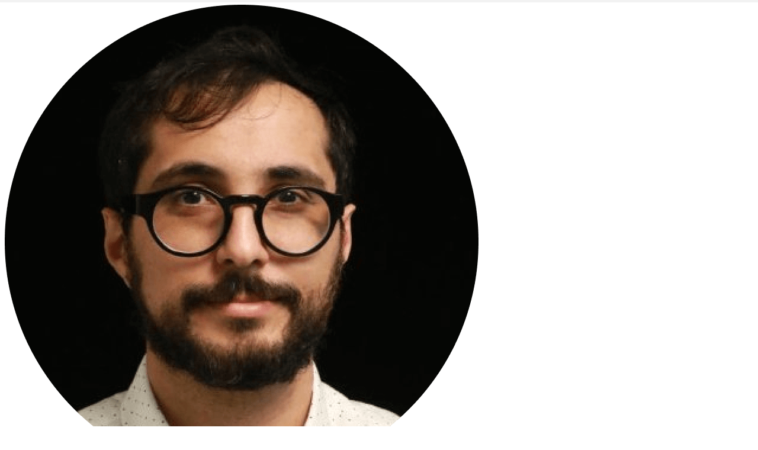

--- FILE ---
content_type: text/html
request_url: https://ibrahimcesar.cloud/blog/8/
body_size: 10905
content:
<!DOCTYPE html><html lang="pt-br" data-astro-transition-scope="astro-tyfwoq7n-1"> <head><meta charset="UTF-8"><meta name="viewport" content="width=device-width, initial-scale=1.0"><link rel="icon" type="image/x-icon" href="/favicon.ico"><!-- Web App Manifest --><link rel="manifest" href="/manifest.json"><meta name="theme-color" content="#1e293b"><meta name="apple-mobile-web-app-capable" content="yes"><meta name="apple-mobile-web-app-status-bar-style" content="black-translucent"><link rel="apple-touch-icon" href="/apple-touch-icon.png"><!-- RSS Autodiscovery --><link rel="alternate" type="application/rss+xml" title="Ibrahim Cesar's Blog" href="https://ibrahimcesar.cloud/rss.xml"><!-- JSON-LD Structured Data --><script type="application/ld+json">{"@context":"https://schema.org","@type":"WebSite","name":"Ibrahim Cesar","url":"https://ibrahimcesar.cloud","description":"Personal blog about Cloud, Code and Everything Else","author":{"@type":"Person","name":"Ibrahim Cesar","url":"https://ibrahimcesar.cloud","sameAs":["https://github.com/ibrahimcesar","https://twitter.com/ibrahimcesar","https://linkedin.com/in/ibrahimcesar"]}}</script><title>Blog — Page 8 — Ibrahim Cesar</title><meta name="description" content="@ibrahimcesar — Builder, eventually consistent. Personal blog with posts The Cloud, Code and Everything Else!"><link rel="canonical" href="https://ibrahimcesar.cloud/blog/8"><!-- Google / Search Engine Tags --><meta itemprop="name" content="Blog — Page 8 — Ibrahim Cesar"><meta itemprop="description" content="@ibrahimcesar — Builder, eventually consistent. Personal blog with posts The Cloud, Code and Everything Else!"><meta itemprop="image" content="https://ibrahimcesar.cloud/blog-card.png"><!-- Facebook Meta Tags --><meta property="og:url" content="https://ibrahimcesar.cloud/blog/8"><meta property="og:type" content="website"><meta property="og:title" content="Blog — Page 8 — Ibrahim Cesar"><meta property="og:description" content="@ibrahimcesar — Builder, eventually consistent. Personal blog with posts The Cloud, Code and Everything Else!"><meta property="og:image" content="https://ibrahimcesar.cloud/blog-card.png"><!-- Twitter Meta Tags --><meta name="twitter:url" content="https://ibrahimcesar.cloud/blog/8"><meta name="twitter:card" content="summary_large_image"><meta name="twitter:title" content="Blog — Page 8 — Ibrahim Cesar"><meta name="twitter:creator" content="@ibrahimcesar"><meta name="twitter:description" content="@ibrahimcesar — Builder, eventually consistent. Personal blog with posts The Cloud, Code and Everything Else!"><meta name="twitter:image" content="https://ibrahimcesar.cloud/blog-card.png"><meta name="twitter:image:alt" content=""><!-- Fonts --><link href="https://fonts.googleapis.com/css2?family=IBM+Plex+Sans:wght@400;500;700&display=swap" rel="stylesheet"><!-- KaTeX for math rendering --><link rel="stylesheet" href="https://cdn.jsdelivr.net/npm/katex@0.16.9/dist/katex.min.css" integrity="sha384-n8MVd4RsNIU0tAv4ct0nTaAbDJwPJzDEaqSD1odI+WdtXRGWt2kTvGFasHpSy3SV" crossorigin="anonymous"><link href="/code.css" rel="stylesheet"><!-- Google tag (gtag.js) --><script async src="https://www.googletagmanager.com/gtag/js?id=G-V2LWX9607C"></script><script type="module">window.dataLayer=window.dataLayer||[];function a(){dataLayer.push(arguments)}a("js",new Date);a("config","G-V2LWX9607C");</script><meta name="astro-view-transitions-enabled" content="true"><meta name="astro-view-transitions-fallback" content="animate"><script type="module" src="/_astro/ClientRouter.astro_astro_type_script_index_0_lang.QW52Ox2j.js"></script><style>.yt-lite{background-color:#000;position:relative;display:block;contain:layout style;background-position:50%;background-size:cover;cursor:pointer;aspect-ratio:16 / 9}.yt-lite.lyt-activated:before{content:"";box-sizing:content-box;display:block;position:absolute;top:0;background-image:url([data-uri]);background-position:top;background-repeat:repeat-x;height:60px;padding-bottom:50px;width:100%;transition:all .2s cubic-bezier(0,0,.2,1)}.yt-lite:after{content:"";display:block;padding-bottom:var(--aspect-ratio, 56.25%)}@supports (aspect-ratio: 16 / 9){.yt-lite:after{display:none}}.yt-lite>iframe{width:100%;height:100%;position:absolute;top:0;left:0;right:0;border:0;outline:0;margin:0;padding:0;display:block}.yt-lite>.lty-thumbnail{position:absolute;top:0;left:0;width:100%;height:100%;-o-object-fit:cover;object-fit:cover;-o-object-position:center;object-position:center}.yt-lite>.lty-playbtn{position:absolute;top:50%;left:50%;transform:translate3d(-50%,-50%,0);width:68px;height:48px;z-index:1;background-color:transparent;background-image:url('data:image/svg+xml;utf8,<svg xmlns="http://www.w3.org/2000/svg" viewBox="0 0 68 48"><path d="M66.52 7.74c-.78-2.93-2.49-5.41-5.42-6.19C55.79.13 34 0 34 0S12.21.13 6.9 1.55c-2.93.78-4.63 3.26-5.42 6.19C.06 13.05 0 24 0 24s.06 10.95 1.48 16.26c.78 2.93 2.49 5.41 5.42 6.19C12.21 47.87 34 48 34 48s21.79-.13 27.1-1.55c2.93-.78 4.64-3.26 5.42-6.19C67.94 34.95 68 24 68 24s-.06-10.95-1.48-16.26z" fill="%23f00"/><path d="M45 24 27 14v20" fill="%23fff"/></svg>');background-repeat:no-repeat;background-size:100% 100%;transition:filter .1s cubic-bezier(0,0,.2,1);border:none;cursor:pointer;filter:grayscale(100%);opacity:.8;padding:0;line-height:0;font-size:0}.yt-lite:hover>.lty-playbtn{filter:none;opacity:1}.yt-lite.lyt-activated{cursor:unset}.yt-lite.lyt-activated:before,.yt-lite.lyt-activated>.lty-playbtn{opacity:0;pointer-events:none}.lty-visually-hidden{position:absolute;width:1px;height:1px;margin:-1px;padding:0;overflow:hidden;clip:rect(0,0,0,0);white-space:nowrap;border:0}.yt-lite>.lty-playlist-icon{position:absolute;top:8px;right:8px;width:48px;height:48px;background-color:#000c;border-radius:4px;display:flex;align-items:center;justify-content:center;z-index:1;pointer-events:none}.yt-lite>.lty-playlist-icon:before{content:"";width:28px;height:28px;background-image:url('data:image/svg+xml;utf8,<svg xmlns="http://www.w3.org/2000/svg" viewBox="0 0 24 24" fill="white"><path d="M4 6h2v12H4V6zm12 0h-2v12h2V6zM8 6h10v12H8V6z" opacity="0.5"/><path d="M10 8h8v8h-8V8z"/></svg>');background-repeat:no-repeat;background-size:contain;background-position:center}
</style>
<link rel="stylesheet" href="/_astro/_page_.CGWshzL_.css">
<link rel="stylesheet" href="/_astro/_page_.Dmn2wnQ_.css">
<style>.skip-nav[data-astro-cid-7ony6kt4]{position:fixed;top:-100%;left:1rem;z-index:9999;padding:.75rem 1.25rem;background:#1e293b;color:#fff;text-decoration:none;border-radius:.375rem;font-weight:600;font-size:.875rem;box-shadow:0 4px 6px -1px #0000001a,0 2px 4px -1px #0000000f;transition:top .2s ease-in-out;white-space:nowrap}.skip-nav[data-astro-cid-7ony6kt4]:focus{top:1rem;outline:2px solid #3b82f6;outline-offset:2px}.skip-nav[data-astro-cid-7ony6kt4]:hover:focus{background:#0f172a}@media(prefers-color-scheme:dark){.skip-nav[data-astro-cid-7ony6kt4]{background:#0f172a;box-shadow:0 4px 6px -1px #0000004d,0 2px 4px -1px #0003}.skip-nav[data-astro-cid-7ony6kt4]:focus{outline-color:#60a5fa}.skip-nav[data-astro-cid-7ony6kt4]:hover:focus{background:#1e293b}}.reading-progress-container[data-astro-cid-n3debmvq]{position:fixed;top:0;left:0;right:0;height:4px;background:#0000000d;z-index:9998;overflow:hidden}@media(prefers-color-scheme:dark){.reading-progress-container[data-astro-cid-n3debmvq]{background:#ffffff0d}}.reading-progress-bar[data-astro-cid-n3debmvq]{height:100%;width:0%;background:linear-gradient(90deg,#7c3aed,#a855f7,#c084fc);transition:width .1s ease-out;box-shadow:0 0 10px #7c3aed80}@media(prefers-color-scheme:dark){.reading-progress-bar[data-astro-cid-n3debmvq]{background:linear-gradient(90deg,#a855f7,#c084fc,#d8b4fe);box-shadow:0 0 10px #a855f780}}[data-aw-toggle-menu].expanded .line1{transform:rotate(-45deg) translate(-12px,8px)}[data-aw-toggle-menu].expanded .line2{transform:rotate(45deg) translate(4px,-16px)}
</style><style>[data-astro-transition-scope="astro-tyfwoq7n-1"] { view-transition-name: astro-tyfwoq7n-1; }@layer astro { ::view-transition-old(astro-tyfwoq7n-1) { animation: none; opacity: 0; mix-blend-mode: normal; }::view-transition-new(astro-tyfwoq7n-1) { animation: none; mix-blend-mode: normal; }::view-transition-group(astro-tyfwoq7n-1) { animation: none } }[data-astro-transition-fallback="old"] [data-astro-transition-scope="astro-tyfwoq7n-1"],
			[data-astro-transition-fallback="old"][data-astro-transition-scope="astro-tyfwoq7n-1"] { animation: none; mix-blend-mode: normal; }[data-astro-transition-fallback="new"] [data-astro-transition-scope="astro-tyfwoq7n-1"],
			[data-astro-transition-fallback="new"][data-astro-transition-scope="astro-tyfwoq7n-1"] { animation: none; mix-blend-mode: normal; }</style><style>[data-astro-transition-scope="astro-54sps4ts-2"] { view-transition-name: astro-54sps4ts-2; }@layer astro { ::view-transition-old(astro-54sps4ts-2) { animation: none; opacity: 0; mix-blend-mode: normal; }::view-transition-new(astro-54sps4ts-2) { animation: none; mix-blend-mode: normal; }::view-transition-group(astro-54sps4ts-2) { animation: none } }[data-astro-transition-fallback="old"] [data-astro-transition-scope="astro-54sps4ts-2"],
			[data-astro-transition-fallback="old"][data-astro-transition-scope="astro-54sps4ts-2"] { animation: none; mix-blend-mode: normal; }[data-astro-transition-fallback="new"] [data-astro-transition-scope="astro-54sps4ts-2"],
			[data-astro-transition-fallback="new"][data-astro-transition-scope="astro-54sps4ts-2"] { animation: none; mix-blend-mode: normal; }</style></head> <body class="antialiased text-slate-900 dark:text-slate-100 tracking-tight bg-white dark:bg-slate-900 overflow-x-hidden" data-astro-transition-scope="astro-54sps4ts-2">  <a href="#main-content" class="skip-nav" aria-label="Skip to main content" data-astro-cid-7ony6kt4>
Skip to main content
</a>  <div class="reading-progress-container" data-astro-cid-n3debmvq> <div class="reading-progress-bar" id="reading-progress-bar" data-astro-cid-n3debmvq></div> </div>  <script type="module">function n(){const t=document.getElementById("reading-progress-bar");if(!t)return;const o=window.innerHeight,d=document.documentElement.scrollHeight,i=window.scrollY||document.documentElement.scrollTop,r=d-o,s=i/r*100;t.style.width=`${Math.min(s,100)}%`}document.addEventListener("DOMContentLoaded",n);let e=!1;window.addEventListener("scroll",()=>{e||(window.requestAnimationFrame(()=>{n(),e=!1}),e=!0)});window.addEventListener("resize",n);</script> <header class="sticky top-0 z-40 flex-none mx-auto w-full bg-white/90 dark:bg-slate-900/90 backdrop-blur-sm border-b dark:border-b-0"> <div class="py-3 px-3 mx-auto w-full md:flex md:justify-between max-w-6xl md:px-4"> <div class="flex justify-between"> <a class="flex items-center" href="/"> <img src="/ibrahimcesar.png" class="rounded-full max-h-9" alt="Ibrahim Cesar" loading="lazy"> <span class="self-center ml-2 text-2xl font-extrabold text-gray-900 whitespace-nowrap dark:text-white"> <span class="cloud-color">Ibrahim Cesar</span><span class="hidden md:inline-block __blinker">&nbsp;
    Blog
</span> </span> </a> <div class="flex items-center md:hidden"> <button type="button" class="text-gray-500 dark:text-gray-400 hover:bg-gray-100 dark:hover:bg-gray-700 focus:outline-none focus:ring-4 focus:ring-gray-200 dark:focus:ring-gray-700 rounded-lg text-sm p-2.5 inline-flex items-center" aria-label="Toggle between Dark and Light mode" data-aw-toggle-color-scheme> <svg xmlns="http://www.w3.org/2000/svg" class="w-6 h-6" width="24" height="24" viewBox="0 0 24 24" stroke-width="1.75" stroke="currentColor" fill="none" stroke-linecap="round" stroke-linejoin="round"> <path stroke="none" d="M0 0h24v24H0z" fill="none"></path> <circle cx="12" cy="12" r="4"></circle> <path d="M3 12h1m8 -9v1m8 8h1m-9 8v1m-6.4 -15.4l.7 .7m12.1 -.7l-.7 .7m0 11.4l.7 .7m-12.1 -.7l-.7 .7"></path> </svg> </button> <button class="ml-1.5 text-gray-500 dark:text-gray-400 hover:bg-gray-100 dark:hover:bg-gray-800 focus:outline-none focus:ring-4 focus:ring-gray-200 dark:focus:ring-gray-700 rounded-lg text-sm p-2.5 inline-flex items-center transition" aria-label="Toggle Menu" data-aw-toggle-menu> <svg xmlns="http://www.w3.org/2000/svg" class="w-6 h-6" width="24" height="24" viewBox="0 0 24 24" stroke-width="1.75" stroke="currentColor" fill="none" stroke-linecap="round" stroke-linejoin="round"> <path stroke="none" d="M0 0h24v24H0z" fill="none"></path> <line class="line1 transition" x1="4" y1="8" x2="20" y2="8"></line> <line class="line2 transition" x1="4" y1="16" x2="20" y2="16"></line> </svg> </button> </div> </div> <nav class="items-center w-full md:w-auto hidden md:flex text-gray-60 dark:text-slate-200" aria-label="Main navigation" id="menu"> <p></p> <ul class="flex flex-col pt-8 md:pt-0 md:flex-row md:self-center w-full md:w-auto text-xl md:text-base"> <li> <a class="font-medium hover:text-indigo-600 dark:hover:text-indigo-400 px-4 py-3 flex items-center transition duration-150 ease-in-out" href="/talks">Talks
</a> </li> <li> <a class="font-medium hover:text-indigo-600 dark:hover:text-indigo-400 px-4 py-3 flex items-center transition duration-150 ease-in-out" href="/tags">Tags
</a> </li> <li> <a class="font-medium hover:text-indigo-600 dark:hover:text-indigo-400 px-4 py-3 flex items-center transition duration-150 ease-in-out" href="/whoiam">About/Sobre
</a> </li> <li> <a class="font-medium hover:text-indigo-600 dark:hover:text-indigo-400 px-4 py-3 flex items-center transition duration-150 ease-in-out" rel="noopener noreferrer" target="_blank" title="My repositories & contributions" href="https://github.com/ibrahimcesar"><span class="external">Code</span> </a> </li> </ul> <div class="md:self-center flex items-center mb-4 md:mb-0"> <div class="hidden items-center mr-3 md:flex"> <a class="text-gray-500 dark:text-gray-400 hover:bg-gray-100 dark:hover:bg-gray-700 focus:outline-none focus:ring-4 focus:ring-gray-200 dark:focus:ring-gray-700 rounded-lg text-sm p-2.5 inline-flex items-center" aria-label="Search" href="/search" title="Search posts"> <svg xmlns="http://www.w3.org/2000/svg" fill="none" viewBox="0 0 24 24" stroke-width="1.5" stroke="currentColor" class="w-5 h-5"> <path stroke-linecap="round" stroke-linejoin="round" d="M21 21l-5.197-5.197m0 0A7.5 7.5 0 105.196 5.196a7.5 7.5 0 0010.607 10.607z"></path> </svg> </a> <button type="button" class="text-gray-500 dark:text-gray-400 hover:bg-gray-100 dark:hover:bg-gray-700 focus:outline-none focus:ring-4 focus:ring-gray-200 dark:focus:ring-gray-700 rounded-lg text-sm p-2.5 inline-flex items-center" aria-label="Toggle between Dark and Light mode" data-aw-toggle-color-scheme> <svg xmlns="http://www.w3.org/2000/svg" class="w-5 h-5" width="24" height="24" viewBox="0 0 24 24" stroke-width="1.75" stroke="currentColor" fill="none" stroke-linecap="round" stroke-linejoin="round"> <path stroke="none" d="M0 0h24v24H0z" fill="none"></path> <circle cx="12" cy="12" r="4"></circle> <path d="M3 12h1m8 -9v1m8 8h1m-9 8v1m-6.4 -15.4l.7 .7m12.1 -.7l-.7 .7m0 11.4l.7 .7m-12.1 -.7l-.7 .7"></path> </svg> </button> <a class="text-gray-500 dark:text-gray-400 hover:bg-gray-100 dark:hover:bg-gray-700 focus:outline-none focus:ring-4 focus:ring-gray-200 dark:focus:ring-gray-700 rounded-lg text-sm p-2.5 inline-flex items-center" aria-label="RSS Feed" href="/rss.xml"> <svg xmlns="http://www.w3.org/2000/svg" class="w-5 h-5" width="24" height="24" viewBox="0 0 24 24" stroke-width="1.5" stroke="currentColor" fill="none" stroke-linecap="round" stroke-linejoin="round"> <path stroke="none" d="M0 0h24v24H0z" fill="none"></path> <circle cx="5" cy="19" r="1"></circle> <path d="M4 4a16 16 0 0 1 16 16"></path> <path d="M4 11a9 9 0 0 1 9 9"></path> </svg> </a> </div> </div> </nav> </div> </header>  <main id="main-content">  <main> <section class="px-4 sm:px-6 py-8 sm:py-16 lg:py-20 mx-auto max-w-3xl" aria-labelledby="blog"> <header> <h1 class="text-center text-5xl md:text-[3.50rem] font-bold leading-tighter tracking-tighter mb-8 md:mb-16 text-slate-900 dark:text-white" id="blog">
Blog
</h1> </header> <div class="divide-y divide-slate-200 dark:divide-slate-700"> <article class="py-4 border-b border-slate-200 dark:border-slate-700 last:border-b-0"> <div class="flex flex-col sm:flex-row sm:items-baseline gap-2 sm:gap-6"> <time datetime="2021-05-16T10:50:00.000Z" class="text-sm font-mono text-slate-500 dark:text-slate-400 shrink-0 tabular-nums"> 2021-05-16 </time> <div class="flex-grow"> <h2 class="text-xl font-semibold leading-snug mb-1"> <a href="/blog/effective-typescript-62-specific-ways-to-improve-your-typescript-by-dan-vanderkam" class="text-slate-900 dark:text-slate-100 hover:text-indigo-600 dark:hover:text-indigo-400 transition-colors duration-200"> 📘 #devbooks:  Effective TypeScript: 62 Specific Ways to Improve Your TypeScript </a> </h2> <p class="text-slate-600 dark:text-slate-400 text-sm mb-2 line-clamp-2"> If practical books are your type, this is for you! </p> <div class="flex flex-wrap gap-2 items-center"> <span class="inline-flex items-center text-xs px-2 py-0.5 rounded-md font-medium bg-blue-600 text-white dark:bg-blue-500"> en </span> <div class="flex flex-wrap gap-2 items-center "> <a href="/tags/typescript" class="inline-flex items-center gap-1 text-xs px-2 py-0.5 rounded-md
                bg-indigo-600 hover:bg-indigo-700
                !text-white !no-underline hover:!text-white visited:!text-white
                font-medium
                transition-colors duration-200" title="View all posts tagged with TypeScript"> <span aria-hidden="true">#</span> <span>TypeScript</span> </a><a href="/tags/books" class="inline-flex items-center gap-1 text-xs px-2 py-0.5 rounded-md
                bg-rose-600 hover:bg-rose-700
                !text-white !no-underline hover:!text-white visited:!text-white
                font-medium
                transition-colors duration-200" title="View all posts tagged with Books"> <span aria-hidden="true">#</span> <span>Books</span> </a><a href="/tags/development" class="inline-flex items-center gap-1 text-xs px-2 py-0.5 rounded-md
                bg-indigo-600 hover:bg-indigo-700
                !text-white !no-underline hover:!text-white visited:!text-white
                font-medium
                transition-colors duration-200" title="View all posts tagged with Development"> <span aria-hidden="true">#</span> <span>Development</span> </a> </div> </div> </div> </div> </article><article class="py-4 border-b border-slate-200 dark:border-slate-700 last:border-b-0"> <div class="flex flex-col sm:flex-row sm:items-baseline gap-2 sm:gap-6"> <time datetime="2021-05-14T10:50:00.000Z" class="text-sm font-mono text-slate-500 dark:text-slate-400 shrink-0 tabular-nums"> 2021-05-14 </time> <div class="flex-grow"> <h2 class="text-xl font-semibold leading-snug mb-1"> <a href="/blog/redis-exploring-redis-as-serverless-databases-to-solve-idempotence-in-api-upstash" class="text-slate-900 dark:text-slate-100 hover:text-indigo-600 dark:hover:text-indigo-400 transition-colors duration-200"> Redis: Exploring Redis as Serverless Database to solve idempotence in APIs </a> </h2> <p class="text-slate-600 dark:text-slate-400 text-sm mb-2 line-clamp-2"> More than cache </p> <div class="flex flex-wrap gap-2 items-center"> <span class="inline-flex items-center text-xs px-2 py-0.5 rounded-md font-medium bg-blue-600 text-white dark:bg-blue-500"> en </span> <div class="flex flex-wrap gap-2 items-center "> <a href="/tags/redis" class="inline-flex items-center gap-1 text-xs px-2 py-0.5 rounded-md
                bg-teal-600 hover:bg-teal-700
                !text-white !no-underline hover:!text-white visited:!text-white
                font-medium
                transition-colors duration-200" title="View all posts tagged with Redis"> <span aria-hidden="true">#</span> <span>Redis</span> </a><a href="/tags/serverless" class="inline-flex items-center gap-1 text-xs px-2 py-0.5 rounded-md
                bg-red-600 hover:bg-red-700
                !text-white !no-underline hover:!text-white visited:!text-white
                font-medium
                transition-colors duration-200" title="View all posts tagged with Serverless"> <span aria-hidden="true">#</span> <span>Serverless</span> </a><a href="/tags/databases" class="inline-flex items-center gap-1 text-xs px-2 py-0.5 rounded-md
                bg-rose-600 hover:bg-rose-700
                !text-white !no-underline hover:!text-white visited:!text-white
                font-medium
                transition-colors duration-200" title="View all posts tagged with Databases"> <span aria-hidden="true">#</span> <span>Databases</span> </a> </div> </div> </div> </div> </article><article class="py-4 border-b border-slate-200 dark:border-slate-700 last:border-b-0"> <div class="flex flex-col sm:flex-row sm:items-baseline gap-2 sm:gap-6"> <time datetime="2021-05-05T10:50:00.000Z" class="text-sm font-mono text-slate-500 dark:text-slate-400 shrink-0 tabular-nums"> 2021-05-05 </time> <div class="flex-grow"> <h2 class="text-xl font-semibold leading-snug mb-1"> <a href="/blog/open-letter-to-aws-please-give-us-a-price-cap" class="text-slate-900 dark:text-slate-100 hover:text-indigo-600 dark:hover:text-indigo-400 transition-colors duration-200"> Open letter to AWS: Please, give us a price cap </a> </h2> <p class="text-slate-600 dark:text-slate-400 text-sm mb-2 line-clamp-2"> We need psychological safety. And financial! </p> <div class="flex flex-wrap gap-2 items-center"> <span class="inline-flex items-center text-xs px-2 py-0.5 rounded-md font-medium bg-blue-600 text-white dark:bg-blue-500"> en </span> <div class="flex flex-wrap gap-2 items-center "> <a href="/tags/aws" class="inline-flex items-center gap-1 text-xs px-2 py-0.5 rounded-md
                bg-orange-500 hover:bg-orange-600
                !text-white !no-underline hover:!text-white visited:!text-white
                font-medium
                transition-colors duration-200" title="View all posts tagged with AWS"> <span aria-hidden="true">#</span> <span>AWS</span> </a><a href="/tags/pricing" class="inline-flex items-center gap-1 text-xs px-2 py-0.5 rounded-md
                bg-emerald-600 hover:bg-emerald-700
                !text-white !no-underline hover:!text-white visited:!text-white
                font-medium
                transition-colors duration-200" title="View all posts tagged with Pricing"> <span aria-hidden="true">#</span> <span>Pricing</span> </a><a href="/tags/cost management" class="inline-flex items-center gap-1 text-xs px-2 py-0.5 rounded-md
                bg-emerald-600 hover:bg-emerald-700
                !text-white !no-underline hover:!text-white visited:!text-white
                font-medium
                transition-colors duration-200" title="View all posts tagged with Cost Management"> <span aria-hidden="true">#</span> <span>Cost Management</span> </a> </div> </div> </div> </div> </article><article class="py-4 border-b border-slate-200 dark:border-slate-700 last:border-b-0"> <div class="flex flex-col sm:flex-row sm:items-baseline gap-2 sm:gap-6"> <time datetime="2021-05-02T10:50:00.000Z" class="text-sm font-mono text-slate-500 dark:text-slate-400 shrink-0 tabular-nums"> 2021-05-02 </time> <div class="flex-grow"> <h2 class="text-xl font-semibold leading-snug mb-1"> <a href="/blog/segurança-psicológica-em-tempos-de-pandemia" class="text-slate-900 dark:text-slate-100 hover:text-indigo-600 dark:hover:text-indigo-400 transition-colors duration-200"> Segurança psicológica em tempos de pandemia </a> </h2> <p class="text-slate-600 dark:text-slate-400 text-sm mb-2 line-clamp-2"> Será possível? </p> <div class="flex flex-wrap gap-2 items-center"> <span class="inline-flex items-center text-xs px-2 py-0.5 rounded-md font-medium bg-green-600 text-yellow-300 dark:bg-green-700 dark:text-yellow-400"> pt-br </span> <div class="flex flex-wrap gap-2 items-center "> <a href="/tags/leadership" class="inline-flex items-center gap-1 text-xs px-2 py-0.5 rounded-md
                bg-amber-600 hover:bg-amber-700
                !text-white !no-underline hover:!text-white visited:!text-white
                font-medium
                transition-colors duration-200" title="View all posts tagged with Leadership"> <span aria-hidden="true">#</span> <span>Leadership</span> </a><a href="/tags/psychology" class="inline-flex items-center gap-1 text-xs px-2 py-0.5 rounded-md
                bg-violet-600 hover:bg-violet-700
                !text-white !no-underline hover:!text-white visited:!text-white
                font-medium
                transition-colors duration-200" title="View all posts tagged with Psychology"> <span aria-hidden="true">#</span> <span>Psychology</span> </a><a href="/tags/remote work" class="inline-flex items-center gap-1 text-xs px-2 py-0.5 rounded-md
                bg-amber-600 hover:bg-amber-700
                !text-white !no-underline hover:!text-white visited:!text-white
                font-medium
                transition-colors duration-200" title="View all posts tagged with Remote Work"> <span aria-hidden="true">#</span> <span>Remote Work</span> </a> </div> </div> </div> </div> </article><article class="py-4 border-b border-slate-200 dark:border-slate-700 last:border-b-0"> <div class="flex flex-col sm:flex-row sm:items-baseline gap-2 sm:gap-6"> <time datetime="2021-04-30T10:50:00.000Z" class="text-sm font-mono text-slate-500 dark:text-slate-400 shrink-0 tabular-nums"> 2021-04-30 </time> <div class="flex-grow"> <h2 class="text-xl font-semibold leading-snug mb-1"> <a href="/blog/happy-little-clouds-finding-my-way-with-cdk" class="text-slate-900 dark:text-slate-100 hover:text-indigo-600 dark:hover:text-indigo-400 transition-colors duration-200"> Happy little clouds: finding my way with CDK </a> </h2> <p class="text-slate-600 dark:text-slate-400 text-sm mb-2 line-clamp-2"> Speaking on the language of the Cloud </p> <div class="flex flex-wrap gap-2 items-center"> <span class="inline-flex items-center text-xs px-2 py-0.5 rounded-md font-medium bg-blue-600 text-white dark:bg-blue-500"> en </span> <div class="flex flex-wrap gap-2 items-center "> <a href="/tags/aws" class="inline-flex items-center gap-1 text-xs px-2 py-0.5 rounded-md
                bg-orange-500 hover:bg-orange-600
                !text-white !no-underline hover:!text-white visited:!text-white
                font-medium
                transition-colors duration-200" title="View all posts tagged with AWS"> <span aria-hidden="true">#</span> <span>AWS</span> </a><a href="/tags/cdk" class="inline-flex items-center gap-1 text-xs px-2 py-0.5 rounded-md
                bg-rose-600 hover:bg-rose-700
                !text-white !no-underline hover:!text-white visited:!text-white
                font-medium
                transition-colors duration-200" title="View all posts tagged with CDK"> <span aria-hidden="true">#</span> <span>CDK</span> </a><a href="/tags/cloud" class="inline-flex items-center gap-1 text-xs px-2 py-0.5 rounded-md
                bg-teal-600 hover:bg-teal-700
                !text-white !no-underline hover:!text-white visited:!text-white
                font-medium
                transition-colors duration-200" title="View all posts tagged with Cloud"> <span aria-hidden="true">#</span> <span>Cloud</span> </a> </div> </div> </div> </div> </article><article class="py-4 border-b border-slate-200 dark:border-slate-700 last:border-b-0"> <div class="flex flex-col sm:flex-row sm:items-baseline gap-2 sm:gap-6"> <time datetime="2021-04-29T10:50:00.000Z" class="text-sm font-mono text-slate-500 dark:text-slate-400 shrink-0 tabular-nums"> 2021-04-29 </time> <div class="flex-grow"> <h2 class="text-xl font-semibold leading-snug mb-1"> <a href="/blog/the-state-of-serverless-databases-in-aws" class="text-slate-900 dark:text-slate-100 hover:text-indigo-600 dark:hover:text-indigo-400 transition-colors duration-200"> The State of Serverless Databases in AWS </a> </h2> <p class="text-slate-600 dark:text-slate-400 text-sm mb-2 line-clamp-2"> The start on a series </p> <div class="flex flex-wrap gap-2 items-center"> <span class="inline-flex items-center text-xs px-2 py-0.5 rounded-md font-medium bg-blue-600 text-white dark:bg-blue-500"> en </span> <div class="flex flex-wrap gap-2 items-center "> <a href="/tags/aws" class="inline-flex items-center gap-1 text-xs px-2 py-0.5 rounded-md
                bg-orange-500 hover:bg-orange-600
                !text-white !no-underline hover:!text-white visited:!text-white
                font-medium
                transition-colors duration-200" title="View all posts tagged with AWS"> <span aria-hidden="true">#</span> <span>AWS</span> </a><a href="/tags/serverless" class="inline-flex items-center gap-1 text-xs px-2 py-0.5 rounded-md
                bg-red-600 hover:bg-red-700
                !text-white !no-underline hover:!text-white visited:!text-white
                font-medium
                transition-colors duration-200" title="View all posts tagged with Serverless"> <span aria-hidden="true">#</span> <span>Serverless</span> </a><a href="/tags/databases" class="inline-flex items-center gap-1 text-xs px-2 py-0.5 rounded-md
                bg-rose-600 hover:bg-rose-700
                !text-white !no-underline hover:!text-white visited:!text-white
                font-medium
                transition-colors duration-200" title="View all posts tagged with Databases"> <span aria-hidden="true">#</span> <span>Databases</span> </a> </div> </div> </div> </div> </article> </div> <div class="container flex"> <div class="flex flex-row mx-auto container justify-between"> <a href="/blog/7" class="btn font-medium text-gray-600 hover:text-gray-900 dark:hover:text-white shadow-none mr-2 "> <div class="flex flex-row align-middle"> <svg class="w-5 mr-2" fill="currentColor" viewBox="0 0 20 20" xmlns="http://www.w3.org/2000/svg"> <path fill-rule="evenodd" d="M7.707 14.707a1 1 0 01-1.414 0l-4-4a1 1 0 010-1.414l4-4a1 1 0 011.414 1.414L5.414 9H17a1 1 0 110 2H5.414l2.293 2.293a1 1 0 010 1.414z" clip-rule="evenodd"></path> </svg> <p class="ml-2">Newer posts</p> </div> </a> <a href="/blog/9" class="btn font-medium text-gray-600 hover:text-gray-900 dark:hover:text-white shadow-none "> <div class="flex flex-row align-middle"> <span class="mr-2">Older posts</span> <svg class="w-5 ml-2" fill="currentColor" viewBox="0 0 20 20" xmlns="http://www.w3.org/2000/svg"> <path fill-rule="evenodd" d="M12.293 5.293a1 1 0 011.414 0l4 4a1 1 0 010 1.414l-4 4a1 1 0 01-1.414-1.414L14.586 11H3a1 1 0 110-2h11.586l-2.293-2.293a1 1 0 010-1.414z" clip-rule="evenodd"></path> </svg> </div> </a> </div> </div> </section> </main>  </main> <section class="px-4 sm:px-6 py-12 mx-auto max-w-4xl"> <section class="favorite-books px-4 sm:px-6 py-8 mx-auto max-w-4xl"> <h2 class="text-2xl font-bold mb-6 text-slate-900 dark:text-slate-100 border-b border-slate-200 dark:border-slate-700 pb-3">
Favorite Books
</h2> <div class="grid grid-cols-2 sm:grid-cols-3 md:grid-cols-4 lg:grid-cols-5 gap-4"> <a href="https://amzn.to/44eUVLe" target="_blank" rel="noopener noreferrer" class="group block" title="Designing Data-Intensive Applications by Martin Kleppmann"> <div class="aspect-[2/3] overflow-hidden rounded-lg shadow-md group-hover:shadow-xl transition-shadow duration-300"> <img src="https://m.media-amazon.com/images/I/91YfNb49PLL._SY522_.jpg" alt="Cover of Designing Data-Intensive Applications" class="w-full h-full object-cover group-hover:scale-105 transition-transform duration-300" loading="lazy"> </div> <div class="mt-2"> <p class="text-sm font-medium text-slate-900 dark:text-slate-100 line-clamp-2 group-hover:text-indigo-600 dark:group-hover:text-indigo-400 transition-colors"> Designing Data-Intensive Applications </p> <p class="text-xs text-slate-500 dark:text-slate-400 line-clamp-1"> Martin Kleppmann </p> </div> </a><a href="https://amzn.to/3KzmYhS" target="_blank" rel="noopener noreferrer" class="group block" title="Anna Kariênina by Liev Tolstói"> <div class="aspect-[2/3] overflow-hidden rounded-lg shadow-md group-hover:shadow-xl transition-shadow duration-300"> <img src="https://m.media-amazon.com/images/I/61pTISHTptL._SY522_.jpg" alt="Cover of Anna Kariênina" class="w-full h-full object-cover group-hover:scale-105 transition-transform duration-300" loading="lazy"> </div> <div class="mt-2"> <p class="text-sm font-medium text-slate-900 dark:text-slate-100 line-clamp-2 group-hover:text-indigo-600 dark:group-hover:text-indigo-400 transition-colors"> Anna Kariênina </p> <p class="text-xs text-slate-500 dark:text-slate-400 line-clamp-1"> Liev Tolstói </p> </div> </a><a href="https://amzn.to/3MiaFai" target="_blank" rel="noopener noreferrer" class="group block" title="Structure and Interpretation of Computer Programs by Harold Abelson, Gerald Jay Sussman and, Julie Sussman"> <div class="aspect-[2/3] overflow-hidden rounded-lg shadow-md group-hover:shadow-xl transition-shadow duration-300"> <img src="https://m.media-amazon.com/images/I/71BBXQnykuL._AC_UL640_FMwebp_QL65_.jpg" alt="Cover of Structure and Interpretation of Computer Programs" class="w-full h-full object-cover group-hover:scale-105 transition-transform duration-300" loading="lazy"> </div> <div class="mt-2"> <p class="text-sm font-medium text-slate-900 dark:text-slate-100 line-clamp-2 group-hover:text-indigo-600 dark:group-hover:text-indigo-400 transition-colors"> Structure and Interpretation of Computer Programs </p> <p class="text-xs text-slate-500 dark:text-slate-400 line-clamp-1"> Harold Abelson, Gerald Jay Sussman and, Julie Sussman </p> </div> </a><a href="https://amzn.to/4iK1MlP" target="_blank" rel="noopener noreferrer" class="group block" title="Fundamentals of Software Architecture by Mark Richards and Neal Ford"> <div class="aspect-[2/3] overflow-hidden rounded-lg shadow-md group-hover:shadow-xl transition-shadow duration-300"> <img src="https://m.media-amazon.com/images/I/81duqPx-r9L._SY522_.jpg" alt="Cover of Fundamentals of Software Architecture" class="w-full h-full object-cover group-hover:scale-105 transition-transform duration-300" loading="lazy"> </div> <div class="mt-2"> <p class="text-sm font-medium text-slate-900 dark:text-slate-100 line-clamp-2 group-hover:text-indigo-600 dark:group-hover:text-indigo-400 transition-colors"> Fundamentals of Software Architecture </p> <p class="text-xs text-slate-500 dark:text-slate-400 line-clamp-1"> Mark Richards and Neal Ford </p> </div> </a><a href="https://amzn.to/3KPIrTI" target="_blank" rel="noopener noreferrer" class="group block" title="Conceptual Mathematics: A First Introduction to Categories by F. W. Lawvere and Stephen H. Schanuel"> <div class="aspect-[2/3] overflow-hidden rounded-lg shadow-md group-hover:shadow-xl transition-shadow duration-300"> <img src="https://m.media-amazon.com/images/I/51b3voe8OdL._SY522_.jpg" alt="Cover of Conceptual Mathematics: A First Introduction to Categories" class="w-full h-full object-cover group-hover:scale-105 transition-transform duration-300" loading="lazy"> </div> <div class="mt-2"> <p class="text-sm font-medium text-slate-900 dark:text-slate-100 line-clamp-2 group-hover:text-indigo-600 dark:group-hover:text-indigo-400 transition-colors"> Conceptual Mathematics: A First Introduction to Categories </p> <p class="text-xs text-slate-500 dark:text-slate-400 line-clamp-1"> F. W. Lawvere and Stephen H. Schanuel </p> </div> </a> </div> <p class="mt-6 text-xs text-slate-400 dark:text-slate-500 italic">
Links are Amazon affiliate links.
</p> </section> </section><footer> <div class="max-w-6xl mx-auto px-4 sm:px-6"> <div class="grid grid-cols-12 gap-4 gap-y-8 sm:gap-8 py-8 md:py-12 border-t border-gray-200 dark:border-slate-800"> <div class="col-span-12 lg:col-span-3"> <div class="mb-2"> <a class="inline-block font-bold text-xl" href="/">Ibrahim Cesar</a> </div> <div class="text-sm text-gray-600"> <a class="text-gray-600 dark:text-gray-400 hover:underline transition duration-150 ease-in-out" rel="noopener noreferrer" title="Code for this blog & content!" target="_blank" href="https://github.com/ibrahimcesar/blog"><span class="external">Source Code</span> </a> ·
<a class="text-gray-600 dark:text-gray-400 hover:underline transition duration-150 ease-in-out" title="Terms of Use" href="/terms-and-privacy">Terms and Privacy Policy
</a> </div> </div> </div> <div class="grid grid-cols-12 gap-4 gap-y-8"> <div class="col-span-6 md:col-span-2 lg:col-span-2"> <div class="text-gray-800 dark:text-gray-300 font-medium mb-2">
Find me
</div> <ul class="text-sm"> <a class="text-gray-600 dark:text-gray-400 transition duration-150 ease-in-out" rel="noopener noreferrer" target="_blank" title="My repositories & contributions" href="https://github.com/ibrahimcesar"><span class="external">GitHub</span> </a> ·
<a class="text-gray-600 dark:text-gray-400 transition duration-150 ease-in-out" rel="noopener noreferrer" target="_blank" title="My professional experience" href="https://www.linkedin.com/in/ibrahimcesar/?locale=en_US"><span class="external">LinkedIn</span> </a> ·
<a class="text-gray-600 dark:text-gray-400 transition duration-150 ease-in-out" rel="noopener noreferrer" target="_blank" title="View my Badges on Credly" href="https://www.credly.com/users/ibrahimcesar"><span class="external">Credly</span> </a> </ul> </div> <div class="col-span-6 md:col-span-2 lg:col-span-2"> <div class="text-gray-800 dark:text-gray-300 font-medium mb-2">
Pages
</div> <ul class="text-sm"> <a class="text-gray-600  dark:text-gray-400 transition duration-150 ease-in-out" href="/talks">Talks
</a> ·
<a class="text-gray-600  dark:text-gray-400 transition duration-150 ease-in-out" href="/whoiam">About/Sobre
</a> </ul> </div> <div class="col-span-12 md:col-span-8 lg:col-span-8"> <div class="mb-3"> <div class="text-gray-800 dark:text-gray-300 font-medium mb-3">
AWS Certifications
</div> <!-- Visible Certifications --> <div class="mb-3"> <div class="inline-block"> <a href="https://www.credly.com/badges/3773b694-fdad-4b0c-8e7d-be6db77f1c72/public_url" target="_blank" title="AWS Certified Solutions Architect - Professional" rel="noopener noreferrer"> <img src="/certs/aws-certified-solutions-architect-professional.png" alt="AWS Certified Solutions Architect - Professional" width="100px"> </a> </div><div class="inline-block"> <a href="https://www.credly.com/badges/9d0b63e9-dc89-432c-b4cd-57342fb6e294/public_url" target="_blank" title="AWS Certified DevOps Engineer - Professional" rel="noopener noreferrer"> <img src="/certs/aws-certified-devops-engineer-professional.png" alt="AWS Certified DevOps Engineer - Professional" width="100px"> </a> </div><div class="inline-block"> <a href="https://www.credly.com/badges/5f1acc74-2575-415a-a9a1-1ab786cbf72d/public_url" target="_blank" title="Well-Architected Proficient" rel="noopener noreferrer"> <img src="/certs/well-architected-proficient.png" alt="Well-Architected Proficient" width="100px"> </a> </div><div class="inline-block"> <a href="https://www.credly.com/badges/b46e75f0-3838-4133-b62f-8eecf4338b81/public_url" target="_blank" title="AWS Certified Security - Specialty" rel="noopener noreferrer"> <img src="/certs/aws-certified-security-specialty.png" alt="AWS Certified Security - Specialty" width="100px"> </a> </div><div class="inline-block"> <a href="https://www.credly.com/badges/3489f3ba-6b26-420e-a38a-d7a26e0f50dc/public_url" target="_blank" title="AWS Certified Machine Learning - Specialty" rel="noopener noreferrer"> <img src="/certs/aws-certified-machine-learning-specialty.png" alt="AWS Certified Machine Learning - Specialty" width="100px"> </a> </div><div class="inline-block"> <a href="https://www.credly.com/badges/a229e88f-f0b5-46fe-be56-ac2f1d884c29/public_url" target="_blank" title="AWS Certified Data Analytics – Specialty" rel="noopener noreferrer"> <img src="/certs/aws-certified-data-analytics-specialty.png" alt="AWS Certified Data Analytics – Specialty" width="100px"> </a> </div> </div> <!-- Additional Badges (Expandable) --> <div id="additional-badges" class="hidden"> <div class="inline-block"> <a href="https://www.credly.com/badges/d657610e-f06b-4c47-9ba5-b53edd895024/public_url" target="_blank" title="AWS Certified Solutions Architect – Associate" rel="noopener noreferrer"> <img src="/certs/aws-certified-solutions-architect-associate.png" alt="AWS Certified Solutions Architect – Associate" width="100px"> </a> </div><div class="inline-block"> <a href="https://www.credly.com/badges/81e155c6-e7d5-4a83-81ea-dd48672c74df/public_url" target="_blank" title="AWS Certified AI Practitioner" rel="noopener noreferrer"> <img src="/certs/aws-certified-ai-practitioner.png" alt="AWS Certified AI Practitioner" width="100px"> </a> </div><div class="inline-block"> <a href="https://www.credly.com/badges/03f205a7-487d-4d78-b93d-df8970b9ec33/public_url" target="_blank" title="AWS Certified SysOps Administrator – Associate" rel="noopener noreferrer"> <img src="/certs/aws-certified-sysops-administrator-associate.png" alt="AWS Certified SysOps Administrator – Associate" width="100px"> </a> </div><div class="inline-block"> <a href="https://www.credly.com/badges/f9501e3a-6618-4029-a9a2-e853dfb9ffb1/public_url" target="_blank" title="AWS Certified Machine Learning Engineer – Associate" rel="noopener noreferrer"> <img src="/certs/aws-certified-machine-learning-engineer-associate.png" alt="AWS Certified Machine Learning Engineer – Associate" width="100px"> </a> </div><div class="inline-block"> <a href="https://www.credly.com/badges/da11a745-acae-4d2c-b8a3-ca41f49f072f/public_url" target="_blank" title="AWS Certified Data Engineer – Associate" rel="noopener noreferrer"> <img src="/certs/aws-certified-data-engineer-associate.png" alt="AWS Certified Data Engineer – Associate" width="100px"> </a> </div><div class="inline-block"> <a href="https://www.credly.com/badges/abca4112-7358-43f2-a23d-bf03760052a7/public_url" target="_blank" title="AWS Certified Cloud Practitioner" rel="noopener noreferrer"> <img src="/certs/aws-certified-cloud-practitioner.png" alt="AWS Certified Cloud Practitioner" width="100px"> </a> </div> </div> <!-- Show More/Less Button and Credly Link --> <div class="mt-2"> <button id="toggle-badges" class="text-sm text-gray-600 dark:text-gray-400 hover:text-gray-800 dark:hover:text-gray-200 underline transition duration-150 ease-in-out" aria-expanded="false" aria-controls="additional-badges" data-original-text="Show 6 more badges">
Show 6 more badges
</button> <span class="text-sm text-gray-600 dark:text-gray-400 mx-2">·</span> <a href="https://www.credly.com/users/ibrahimcesar" target="_blank" rel="noopener noreferrer" class="text-sm text-gray-600 dark:text-gray-400 hover:text-gray-800 dark:hover:text-gray-200 underline transition duration-150 ease-in-out" title="View all my badges on Credly"> <span class="external">View all 50+ badges on Credly</span> </a> </div> </div> </div> </div> <div class="md:flex md:items-center md:justify-between py-8"> <div class="text-sm text-gray-700 mr-4 dark:text-slate-400">
&copy; 2020 — 2026 <em>All rights reserved</em>. Made with
<span role="img" aria-label="puzzle piece">&nbsp;🧩&nbsp;</span>
in São Paulo, Brazil. Built with 🚀 <a rel="noopener noreferrer" href="https://astro.build" target="_blank" class="underline"><span class="external">Astro v5.15.8</span></a>, hosted on <a rel="noopener noreferrer" href="https://aws.amazon.com/amplify/" target="_blank" class="underline"><span class="external">AWS Amplify</span></a>. This blog represents my own viewpoints and not those of my employer, Amazon Web Services (AWS).
<details class="mt-2 text-xs"> <summary class="cursor-pointer font-mono text-gray-500 dark:text-gray-500 hover:text-gray-700 dark:hover:text-gray-300">
Stats for nerds ▾
</summary> <div class="mt-2 font-mono text-gray-500 dark:text-gray-500 space-y-0.5 pl-2 border-l-2 border-gray-300 dark:border-gray-600"> <div>FCP: <span id="fcp-time">...</span></div> <div>LCP: <span id="lcp-time">...</span></div> <div>TTI: <span id="tti-time">...</span></div> <div>Page load: <span id="page-load-time">...</span></div> <div>Page size: <span id="page-size">...</span></div> <div>DOM nodes: <span id="dom-nodes">...</span></div> <div>Carbon: ~<span id="carbon-estimate">...</span>g CO₂</div> <div>Blog: 147,325 words in 92 posts</div> <div>Entropy: 5.009 bits/char</div> <div>Built: 2026-01-09</div> <div>Unix: <span id="unix-timestamp">...</span></div> </div> </details> </div> <div class="mt-4 md:mt-0"> <iframe src="https://github.com/sponsors/ibrahimcesar/button" title="Sponsor ibrahimcesar" height="32" width="114" style="border: 0; border-radius: 6px;"></iframe> </div> </div> </div> </footer> <script type="module">const i=document.getElementById("toggle-badges"),c=document.getElementById("additional-badges");i&&c&&i.addEventListener("click",()=>{c.classList.contains("hidden")?(c.classList.remove("hidden"),i.setAttribute("aria-expanded","true"),i.textContent="Show fewer badges"):(c.classList.add("hidden"),i.setAttribute("aria-expanded","false"),i.textContent=i.dataset.originalText)});function d(n){return n>=1e3?`${(n/1e3).toFixed(2)}s`:`${Math.round(n)}ms`}function l(){const n=document.getElementById("fcp-time"),s=document.getElementById("lcp-time"),m=document.getElementById("tti-time"),f=document.getElementById("page-load-time"),g=document.getElementById("page-size"),E=document.getElementById("dom-nodes"),u=document.getElementById("carbon-estimate"),p=document.getElementById("unix-timestamp"),o=performance.getEntriesByType("navigation")[0];if(n){const t=performance.getEntriesByName("first-contentful-paint")[0];t&&(n.textContent=d(t.startTime))}if(s&&"PerformanceObserver"in window)try{const t=performance.getEntriesByType("largest-contentful-paint");if(t.length>0){const e=t[t.length-1];s.textContent=d(e.startTime)}else new PerformanceObserver(e=>{const a=e.getEntries(),r=a[a.length-1];r&&s&&(s.textContent=d(r.startTime))}).observe({type:"largest-contentful-paint",buffered:!0})}catch{s.textContent="N/A"}if(m&&o){const t=o.domInteractive-o.fetchStart;t>0&&(m.textContent=d(t))}if(f&&o){const t=o.loadEventEnd-o.fetchStart;t>0&&(f.textContent=d(t))}if(g){const t=performance.getEntriesByType("resource");let e=o?.transferSize||0;if(t.forEach(a=>{e+=a.transferSize||0}),e>0&&(g.textContent=e>1024*1024?`${(e/(1024*1024)).toFixed(2)} MB`:e>1024?`${(e/1024).toFixed(1)} KB`:`${e} B`,u)){const r=(e/1048576*.2).toFixed(3);u.textContent=r}}E&&(E.textContent=document.getElementsByTagName("*").length.toLocaleString()),p&&(p.textContent=Math.floor(Date.now()/1e3).toString())}document.readyState==="complete"?setTimeout(l,0):window.addEventListener("load",()=>setTimeout(l,0));document.addEventListener("astro:page-load",()=>setTimeout(l,0));</script>  <script type="module">
  import mermaid from 'https://cdn.jsdelivr.net/npm/mermaid@11/dist/mermaid.esm.min.mjs';

  function initMermaid() {
    const isDark = document.documentElement.classList.contains('dark');
    mermaid.initialize({
      startOnLoad: false,
      theme: isDark ? 'dark' : 'default'
    });

    // Only render elements that haven't been rendered yet
    // Check for: no SVG inside, and text content starts with a valid mermaid keyword
    const validDiagramTypes = ['flowchart', 'graph', 'sequenceDiagram', 'classDiagram', 'stateDiagram', 'erDiagram', 'gantt', 'pie', 'journey', 'gitGraph', 'timeline', 'mindmap', 'quadrantChart', 'xychart', 'sankey', 'block', '%%'];

    const unrenderedDiagrams = Array.from(document.querySelectorAll('pre.mermaid')).filter(el => {
      // Skip if already has SVG
      if (el.querySelector('svg')) return false;

      // Check if text content looks like a mermaid diagram
      const text = el.textContent?.trim() || '';
      return validDiagramTypes.some(type => text.startsWith(type) || text.toLowerCase().startsWith(type.toLowerCase()));
    });

    if (unrenderedDiagrams.length > 0) {
      mermaid.run({ nodes: unrenderedDiagrams }).then(() => {
        addExpandButtons();
      }).catch(err => {
        console.warn('Mermaid rendering error:', err);
        addExpandButtons();
      });
    } else {
      // Still add expand buttons for already-rendered diagrams
      addExpandButtons();
    }
  }

  function addExpandButtons() {
    document.querySelectorAll('pre.mermaid').forEach((pre) => {
      // Skip if already has expand button
      if (pre.parentElement?.classList.contains('mermaid-wrapper')) return;

      // Wrap the pre element
      const wrapper = document.createElement('div');
      wrapper.className = 'mermaid-wrapper';
      pre.parentNode.insertBefore(wrapper, pre);
      wrapper.appendChild(pre);

      // Add expand button
      const btn = document.createElement('button');
      btn.className = 'mermaid-expand-btn';
      btn.innerHTML = `<svg xmlns="http://www.w3.org/2000/svg" width="20" height="20" viewBox="0 0 24 24" fill="none" stroke="currentColor" stroke-width="2" stroke-linecap="round" stroke-linejoin="round"><path d="M15 3h6v6M9 21H3v-6M21 3l-7 7M3 21l7-7"/></svg>`;
      btn.title = 'Expand diagram';
      btn.onclick = () => openModal(pre);
      wrapper.appendChild(btn);
    });
  }

  function openModal(pre) {
    const svg = pre.querySelector('svg');
    if (!svg) return;

    const overlay = document.createElement('div');
    overlay.className = 'mermaid-modal-overlay';
    overlay.innerHTML = `
      <div class="mermaid-modal">
        <button class="mermaid-modal-close" title="Close">&times;</button>
        <div class="mermaid-modal-content">${svg.outerHTML}</div>
      </div>
    `;

    overlay.querySelector('.mermaid-modal-close').onclick = () => overlay.remove();
    overlay.onclick = (e) => { if (e.target === overlay) overlay.remove(); };
    document.addEventListener('keydown', function escClose(e) {
      if (e.key === 'Escape') { overlay.remove(); document.removeEventListener('keydown', escClose); }
    });

    document.body.appendChild(overlay);
  }

  // Run on initial load
  if (document.readyState === 'loading') {
    document.addEventListener('DOMContentLoaded', initMermaid);
  } else {
    initMermaid();
  }

  // Re-run after View Transitions
  document.addEventListener('astro:page-load', initMermaid);
</script> <script>
  // Function to apply dark mode
  function applyDarkMode() {
    if (
      localStorage.theme === "dark" ||
      (!("theme" in localStorage) &&
        window.matchMedia("(prefers-color-scheme: dark)").matches)
    ) {
      document.documentElement.classList.add("dark");
    } else {
      document.documentElement.classList.remove("dark");
    }
  }

  // Apply on initial load
  applyDarkMode();

  // Reapply after View Transitions - multiple event listeners for reliability
  document.addEventListener('astro:after-swap', () => {
    applyDarkMode();
    // Force a repaint to ensure styles apply immediately
    document.body.offsetHeight;
  });

  document.addEventListener('astro:page-load', applyDarkMode);

  function attachEvent(selector, event, fn) {
    const matches = document.querySelectorAll(selector);
    if (matches && matches.length) {
      matches.forEach((elem) => {
        elem.addEventListener(
          event,
          function () {
            fn(elem);
          },
          false
        );
      });
    }
  }

  window.onload = function () {
    attachEvent("[data-aw-toggle-menu]", "click", function (elem) {
      elem.classList.toggle("expanded");
      document.getElementById("menu")?.classList.toggle("hidden");
    });

    attachEvent("[data-aw-toggle-color-scheme]", "click", function (elem) {
      document.documentElement.classList.toggle("dark");
      localStorage.theme = document.documentElement.classList.contains("dark")
        ? "dark"
        : "light";
    });
  };
  window.onpageshow = function () {
    const elem = document.querySelector("[data-aw-toggle-menu]");
    if (elem) {
      elem.classList.remove("expanded");
    }
    document.getElementById("menu")?.classList.add("hidden");
  };
</script> </body></html>

--- FILE ---
content_type: text/css
request_url: https://ibrahimcesar.cloud/code.css
body_size: 814
content:
.shiki .highlight {
    background-color: hsl(197, 88%, 94%);
    padding: 3px 0;
}

.shiki .add {
    background-color: hsl(136, 100%, 96%);
    padding: 3px 0;
}

.shiki .del {
    background-color: hsl(354, 100%, 96%);
    padding: 3px 0;
}

.shiki.focus .line:not(.focus) {
    transition: all 250ms;
    filter: blur(2px);
}

.shiki.focus:hover .line {
    transition: all 250ms;
    filter: blur(0);
}

.anchor-link {
  display: inline-block;
  margin-left: 1rem;
}

.heading-wrapper h2,
.heading-wrapper h3,
.heading-wrapper h4 {
  display: inline-block;
}



  :root {
    --shiki-color-text: #EEEEEE;
    --shiki-color-background: #333333;
    --shiki-token-constant: #660000;
    --shiki-token-string: #770000;
    --shiki-token-comment: #880000;
    --shiki-token-keyword: #990000;
    --shiki-token-parameter: #AA0000;
    --shiki-token-function: #BB0000;
    --shiki-token-string-expression: #CC0000;
    --shiki-token-punctuation: #DD0000;
    --shiki-token-link: #EE0000;
  }